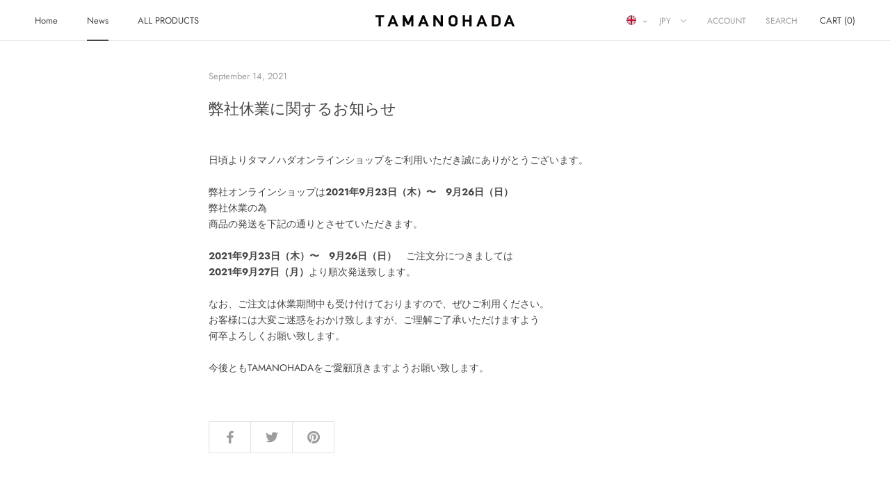

--- FILE ---
content_type: text/javascript; charset=utf-8
request_url: https://s3.us-east-2.amazonaws.com/orderlogic-production/tamanohada_constraints.js?1671760197
body_size: 589
content:
var olConstraints = {"shop_id":6340542562,"money_format":"¥{{amount_no_decimals}}","order_min_quantity":null,"order_max_quantity":null,"messages":{"max_product_quantity_prompt":"申し訳ございません。{{product_title}}は一度に{{quantity}}個までの購入となっております。","modal_title":"お知らせ","dismiss_button":"閉じる","update_button":"カートの更新","custom_message":"「カートの更新」にてカートの数量が変更されます。"},"tag_constraints":{},"tier":0,"deleted":false,"cart_metadata":false,"hide_dynamic_checkout_button":true}

--- FILE ---
content_type: text/javascript
request_url: https://en.tamanohada.co.jp/cdn/shop/t/5/assets/custom.js?v=8814717088703906631539332121
body_size: -634
content:
//# sourceMappingURL=/cdn/shop/t/5/assets/custom.js.map?v=8814717088703906631539332121
